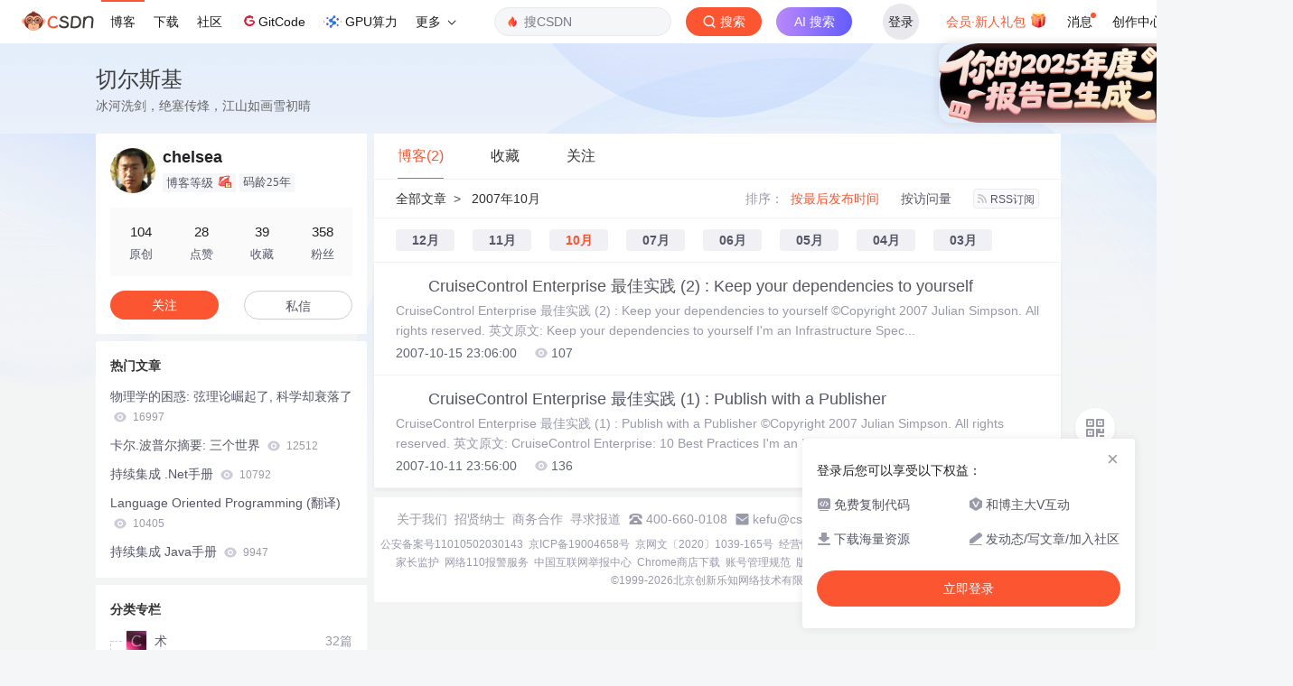

--- FILE ---
content_type: text/html;charset=utf-8
request_url: https://blog.csdn.net/chelsea/article/month/2007/10/1
body_size: 7518
content:

<!DOCTYPE html>
<html lang="zh-CN">

<head>
    <meta charset="utf-8">
    <link rel="canonical" href="https://blog.csdn.net/chelsea/article/month/2007/10/1"/>
    <meta http-equiv="content-type" content="text/html; charset=utf-8">
    <meta name="renderer" content="webkit"/>
    <meta name="force-rendering" content="webkit"/>
    <meta http-equiv="X-UA-Compatible" content="IE=edge,chrome=1"/>
    <meta name="viewport" content="width=device-width, initial-scale=1.0, minimum-scale=1.0, maximum-scale=1.0, user-scalable=no">
    <meta name="report" content='{"pid": "blog", "spm":"1001.2014"}'>
    <meta name="referrer" content="always">
    <meta http-equiv="Cache-Control" content="no-siteapp" /><link rel="alternate" media="handheld" href="#" />
    <meta name="shenma-site-verification" content="5a59773ab8077d4a62bf469ab966a63b_1497598848">
    <meta name="applicable-device" content="pc">
    <link  href="https://g.csdnimg.cn/static/logo/favicon32.ico"  rel="shortcut icon" type="image/x-icon" />
    <title>2007年10月_chelsea_CSDN博客</title>
    <meta name="description" content="">
        <link rel="stylesheet" type="text/css" href="https://csdnimg.cn/release/blogv2/dist/pc/css/list_enter-a82992e6b1.min.css">
        <link rel="stylesheet" type="text/css" href="https://csdnimg.cn/release/blogv2/dist/pc/themesSkin/skin3-template/skin3-template-762f7595fd.min.css">
    <script src="https://g.csdnimg.cn/lib/jquery/1.12.4/jquery.min.js" type="text/javascript"></script>
    <script src="https://g.csdnimg.cn/lib/jquery-migrate/1.4.1/jquery-migrate.js" type="text/javascript"></script>
    <script type="text/javascript">
        var isCorporate = false;
        var username =  "chelsea";
        var skinImg = "white";

        var blog_address = "https://blog.csdn.net/chelsea";
        var currentUserName = "";
        var isOwner = false;
        var loginUrl = "http://passport.csdn.net/account/login?from=https://blog.csdn.net/chelsea/article/month/2007/10/1";
        var blogUrl = "https://blog.csdn.net/";
        var starMapUrl = '';
        var inscodeHost = '';
        var paymentBalanceUrl = '';
        var appBlogDomain = '';
        var avatar = "https://profile-avatar.csdnimg.cn/875b793c4ed94dfda9e2e8871fcaaee3_chelsea.jpg!1";
        var isCJBlog = false;
        var isStarMap = false;
        var articleTitle = "切尔斯基";
        var articleDesc = "";
        var articleTitles = "2007年10月_chelsea_CSDN博客";
        var nickName = "chelsea";
        var articleDetailUrl = "";
        var vipUrlV = "https://mall.csdn.net/vip?vipSource=learningVip";
        if(window.location.host.split('.').length == 3) {
            blog_address = blogUrl + username;
        }
        var skinStatus = "White";
        var blogStaticHost = "https://csdnimg.cn/release/blogv2/"
        var payColumn = false
    </script>
        <meta name="toolbar" content='{"type":"0","fixModel":"1"}'>
    <script src="https://g.csdnimg.cn/??fixed-sidebar/1.1.7/fixed-sidebar.js" type="text/javascript"></script>
    <script src='//g.csdnimg.cn/common/csdn-report/report.js' type='text/javascript'></script>
    <link rel="stylesheet" type="text/css" href="https://csdnimg.cn/public/sandalstrap/1.4/css/sandalstrap.min.css">
    <style>
        .MathJax, .MathJax_Message, .MathJax_Preview{
            display: none
        }
    </style>
    <script src="https://dup.baidustatic.com/js/ds.js"></script>
    <script src="/cdn_cgi_bs_bot/static/crypto.min.js"></script>
    <script src="/cdn_cgi_bs_bot/static/bot-score-v1.js"></script>
    <script src="/cdn_cgi_bs_captcha/static/js/waf_captcha_embedded_bs.js"></script>
</head>
  <body class="nodata  " style="">
    <div id="toolbarBox" style="min-height: 48px;"></div>
    <script src="https://g.csdnimg.cn/common/csdn-toolbar/csdn-toolbar.js" type="text/javascript"></script>
    <script>
    (function(){
        var bp = document.createElement('script');
        var curProtocol = window.location.protocol.split(':')[0];
        if (curProtocol === 'https') {
            bp.src = 'https://zz.bdstatic.com/linksubmit/push.js';
        }
        else {
            bp.src = 'http://push.zhanzhang.baidu.com/push.js';
        }
        var s = document.getElementsByTagName("script")[0];
        s.parentNode.insertBefore(bp, s);
    })();
    </script>
<link rel="stylesheet" href="https://g.csdnimg.cn/lib/cropper/3.1.6/cropper.css">
<script src="https://g.csdnimg.cn/lib/cropper/3.1.6/cropper.js"></script>
<script type="text/javascript" crossorigin src="https://g.csdnimg.cn/common/csdn-login-box/csdn-login-box.js"></script>
<script>
	$("#msgToastText").hide()
</script>
<div class="skin-boxshadow"></div>
<div id="userSkin">
	<div class="user-skin-box">
		<p class="user-skin-title">
        <span>自定义博客皮肤<span class="vip-get">VIP专享<span></span>
        <span class="close-bt bt-back"><svg t="1567152543821" class="icon" viewBox="0 0 1024 1024" version="1.1" xmlns="http://www.w3.org/2000/svg" p-id="10924" xmlns:xlink="http://www.w3.org/1999/xlink" width="12" height="12"><defs><style type="text/css"></style></defs><path d="M512 438.378667L806.506667 143.893333a52.032 52.032 0 1 1 73.6 73.621334L585.621333 512l294.485334 294.485333a52.074667 52.074667 0 0 1-73.6 73.642667L512 585.621333 217.514667 880.128a52.053333 52.053333 0 1 1-73.621334-73.642667L438.378667 512 143.893333 217.514667a52.053333 52.053333 0 1 1 73.621334-73.621334L512 438.378667z" fill="" p-id="10925"></path></svg></span>
        </p>
		<div class="user-skin-item">
			<div class="user-skin-left"><span>*</span>博客头图：</div>
			<div class="user-skin-right">
				<input type="file" class="upload-skin-img" id="uploadHeaderimg" style="display:none" value="">
				<label for="uploadHeaderimg" class="upload-img">
					<div class="icon-box">
					<img class="upload-icon" src="https://csdnimg.cn/release/blogv2/dist/pc/img/upLoadImage.png" alt="">
					<img style="display:none" class="success-upload-icon" src="https://csdnimg.cn/release/blogv2/dist/pc/img/upLoadImageWhite.png" alt="">
					<p class="tip-massage">点击选择上传的图片</p>
					</div>
				</label>
                <p  class="user-skin-tip">格式为PNG、JPG，宽度*高度大于1920*100像素，不超过2MB，主视觉建议放在右侧，请参照线上博客头图</p>
			    <p  class="user-skin-color">请上传大于1920*100像素的图片！</p>
			</div>
		</div>
		<div class="user-skin-item">
            <div class="user-skin-left"><span></span>博客底图：</div>
			<div class="user-skin-right">
				<input type="file" class="upload-skin-img" id="uploadBgimg" style="display:none" value="">
				<label for="uploadBgimg" class="upload-img">
					<div class="icon-box">
					<img class="upload-icon" src="https://csdnimg.cn/release/blogv2/dist/pc/img/upLoadImage.png" alt="">
					<img style="display:none" class="success-upload-icon" src="https://csdnimg.cn/release/blogv2/dist/pc/img/upLoadImageWhite.png" alt="">					
					<p class="tip-massage">点击选择上传的图片</p>
					</div>
				</label>
                <p class="user-skin-tip">图片格式为PNG、JPG，不超过1MB，可上下左右平铺至整个背景</p>
			</div>
		</div>
		<div class="user-skin-item">
            <div class="user-skin-left"><span></span>栏目图：</div>
			<div class="user-skin-right">
				<input type="file" class="upload-skin-img" id="uploadColumnimg" style="display:none" value="">
				<label for="uploadColumnimg" class="upload-img">
					<div class="icon-box">
					<img class="upload-icon" src="https://csdnimg.cn/release/blogv2/dist/pc/img/upLoadImage.png" alt="">
					<img style="display:none" class="success-upload-icon" src="https://csdnimg.cn/release/blogv2/dist/pc/img/upLoadImageWhite.png" alt="">					
					<p class="tip-massage">点击选择上传的图片</p>
					</div>
				</label>
                <p class="user-skin-tip">图片格式为PNG、JPG，图片宽度*高度为300*38像素，不超过0.5MB</p>
			</div>
			
		</div>
		<div class="user-skin-item user-skin-item-input">
            <div class="user-skin-left"><span></span>主标题颜色：</div>
			<div class="user-skin-right">
				<input type="text" class="skin-input" id="topicColor" placeholder="#ffffff">
                <p class="user-skin-tip">RGB颜色，例如：#AFAFAF</p>
			</div>
			
		</div>
		<div class="user-skin-item user-skin-item-input">
            <div class="user-skin-left"><span></span>Hover：</div>
			<div class="user-skin-right">
				<input type="text" class="skin-input" id="topicHoverColor" placeholder="#ffffff">
                <p class="user-skin-tip">RGB颜色，例如：#AFAFAF</p>
			</div>
			
		</div>
		<div class="user-skin-item user-skin-item-input">
            <div class="user-skin-left"><span></span>副标题颜色：</div>
			<div class="user-skin-right">
				<input type="text" class="skin-input" id="subTopicColor" placeholder="#b8b8b8">
                <p class="user-skin-tip">RGB颜色，例如：#AFAFAF</p>
			</div>
			
		</div>
		<div class="user-skin-bt">
			<a href="javascript:;" class="user-skin-preview bt">预览</a>
			<a href="javascript:;" class="user-skin-cancel bt bt-back">取消</a>
			<a href="javascript:;" class="user-skin-refer bt">提交</a>
		</div>
	</div>
</div>
<div id="cropBox">
	<div class="crop-box">
		<p class="crop-box-title">
        	<span>自定义博客皮肤</span>
        	<span class="close-bt  bt-back"><svg t="1567152543821" class="icon" viewBox="0 0 1024 1024" version="1.1" xmlns="http://www.w3.org/2000/svg" p-id="10924" xmlns:xlink="http://www.w3.org/1999/xlink" width="12" height="12"><defs><style type="text/css"></style></defs><path d="M512 438.378667L806.506667 143.893333a52.032 52.032 0 1 1 73.6 73.621334L585.621333 512l294.485334 294.485333a52.074667 52.074667 0 0 1-73.6 73.642667L512 585.621333 217.514667 880.128a52.053333 52.053333 0 1 1-73.621334-73.642667L438.378667 512 143.893333 217.514667a52.053333 52.053333 0 1 1 73.621334-73.621334L512 438.378667z" fill="" p-id="10925"></path></svg></span>
        </p>
		<div class="crop-img-before">
			<img src="" alt="" id="cropImg">
		</div>
		<div class="crop-zoom">
			<a href="javascript:;" class="bt-reduce">-</a><a href="javascript:;" class="bt-add">+</a>
		</div>
		<div class="crop-img-after">
			<div  class="final-img"></div>
		</div>
		<div class="crop-bt">
			<a href="javascript:;" class="bt-prev bt-back">上一步</a><a href="javascript:;" class="bt-next">保存</a>
		</div>
	</div>
</div>
<header>
	<div class="container d-flex clearfix">
		<div class="header-content-box " style=" padding:0;">
		<div class="title-box">
			<h1 class="title-blog ">
				<a href="https://blog.csdn.net/chelsea" style="">切尔斯基</a>
			</h1>
			<p class="description " style="">冰河洗剑，绝塞传烽，江山如画雪初晴</p>
		</div>
		<div class="opt-box d-flex justify-content-end">
		</div>
		</div>
	</div>
</header>
<div class="container clearfix pt0" id="mainBox">
    <main class="content-mian-box"> 
    <div class="container-header">
        <ul class="container-header-ul" id="container-header-ul">
         <li class="active margin" id="container-header-blog" data-type="blog" data-num="2"><span  data-report-click='{"spm":"1001.2014.3001.5189"}'>博客(2)</span></li> 
            <li data-num="0" data-type="downloadfile" class="container-header-ul-li"></li>
            <li data-num="0" data-type="askquestion" class="container-header-ul-li"></li>
            <li data-num="" data-type="shou" data-report-click='{"spm":"1001.2014.3001.5232"}' data-flag="true" id="blogCollection" class="container-header-ul-li margin"><span>收藏</span></li>
            <li data-num="" data-type="guan" data-report-click='{"spm":"1001.2014.3001.5233"}' data-flag="true" id="blogFollow" class="container-header-ul-li margin"><span>关注</span></li>
        </ul>
    </div>
<div class="articleMeList-integration" id="articleMeList-blog" style="display:block;">
  <div class="filter-box d-flex align-items-center">
      <div class="breadcrumbs-box">
        <a href="https://blog.csdn.net/chelsea">全部文章</a><span class="ml8 mr8">></span>
        2007年10月
      </div>
      <dl class="filter-sort-box d-flex align-items-center">
        <dt>排序：</dt>
        <dd><a href="https://blog.csdn.net/chelsea/article/month/2007/10/1" data-report-query="" class="btn-filter-sort active" target="_self" data-report-click='{"spm":"1001.2014.3001.5237"}'>按最后发布时间</a></dd>
        <dd><a href="https://blog.csdn.net/chelsea/article/month/2007/10/1" data-report-query="orderby=ViewCount" class="btn-filter-sort " target="_self" data-report-click='{"spm":"1001.2014.3001.5238"}'>按访问量</a></dd>
        <dd><a class="btn btn-sm rss" href="https://blog.csdn.net/chelsea/rss/list" data-report-click='{"spm":"1001.2014.3001.5239"}'>
        <img class="rss-img" src="https://csdnimg.cn/release/blogv2/dist/pc/img/rss.png" alt="">RSS订阅</a>
        </dd>
    </dl>
  </div>
        <div class="place-onfile-box">
          <a class="place-onfile-item " href="https://blog.csdn.net/chelsea?type=blog&amp;year=2007&amp;month=12">12月</a>
          <a class="place-onfile-item " href="https://blog.csdn.net/chelsea?type=blog&amp;year=2007&amp;month=11">11月</a>
          <a class="place-onfile-item active" href="https://blog.csdn.net/chelsea?type=blog&amp;year=2007&amp;month=10">10月</a>
          <a class="place-onfile-item " href="https://blog.csdn.net/chelsea?type=blog&amp;year=2007&amp;month=07">07月</a>
          <a class="place-onfile-item " href="https://blog.csdn.net/chelsea?type=blog&amp;year=2007&amp;month=06">06月</a>
          <a class="place-onfile-item " href="https://blog.csdn.net/chelsea?type=blog&amp;year=2007&amp;month=05">05月</a>
          <a class="place-onfile-item " href="https://blog.csdn.net/chelsea?type=blog&amp;year=2007&amp;month=04">04月</a>
          <a class="place-onfile-item " href="https://blog.csdn.net/chelsea?type=blog&amp;year=2007&amp;month=03">03月</a>
        </div>
  <div class="article-list">
    <div class="article-item-box csdn-tracking-statistics" data-articleid="83190808">
      <h4 class="">
        <a href="https://blog.csdn.net/chelsea/article/details/83190808"  data-report-click='{"spm":"1001.2014.3001.5190"}' target="_blank">
          CruiseControl Enterprise 最佳实践 (2) : Keep your dependencies to yourself
        </a> 
      </h4>
      <p class="content">
        CruiseControl Enterprise 最佳实践 (2) : Keep your dependencies to yourself
©Copyright 2007 Julian Simpson. All rights reserved.   英文原文: Keep your dependencies to yourself 

  I'm an Infrastructure Spec...
      </p>
      <div class="info-box d-flex align-content-center">
        <p>
          <span class="date">2007-10-15 23:06:00</span>
          <span class="read-num"><img src="https://csdnimg.cn/release/blogv2/dist/pc/img/readCountWhite.png" alt="">107</span>
        </p>
      </div>
    </div>
    <div class="article-item-box csdn-tracking-statistics" data-articleid="83175648">
      <h4 class="">
        <a href="https://blog.csdn.net/chelsea/article/details/83175648"  data-report-click='{"spm":"1001.2014.3001.5190"}' target="_blank">
          CruiseControl Enterprise 最佳实践 (1) : Publish with a Publisher
        </a> 
      </h4>
      <p class="content">
        CruiseControl Enterprise 最佳实践 (1) : Publish with a Publisher
©Copyright 2007 Julian Simpson. All rights reserved. 英文原文:  CruiseControl Enterprise: 10 Best Practices

 I'm an Infrastructure Specialis...
      </p>
      <div class="info-box d-flex align-content-center">
        <p>
          <span class="date">2007-10-11 23:56:00</span>
          <span class="read-num"><img src="https://csdnimg.cn/release/blogv2/dist/pc/img/readCountWhite.png" alt="">136</span>
        </p>
      </div>
    </div>
  </div>
</div>
<div class="articleMeList-integration">
  <div class="no-data d-flex flex-column justify-content-center align-items-center">
      <p>
        <img class="monkey-blank" src="https://csdnimg.cn/release/blogv2/dist/pc/img/monkeyNewBlank.png">
      </p>
      <h6>空空如也</h6>
  </div>
</div>
<div class="articleMeList-integration">
  <div class="no-data d-flex flex-column justify-content-center align-items-center">
      <p>
        <img class="monkey-blank" src="https://csdnimg.cn/release/blogv2/dist/pc/img/monkeyNewBlank.png">
      </p>
      <h6>空空如也</h6>
  </div>
</div>

<div class="articleMeList-integration">
  <div class="collecItem-box">
    <p class="collecItem-type"><span class="active" data-type="collecAdd">TA创建的收藏夹  </span><span data-type="collecFan">TA关注的收藏夹</span></p>
    <div class="collecItem-box-add blog-box-type-list rolling-load-shou active" data-page="1" data-flag="true" data-type="collecAdd"></div>
    <div class="collecItem-box-add blog-box-type-list rolling-load-shou " data-page="1" data-flag="true" data-type="collecFan"></div>
  </div>
</div>
<div class="articleMeList-integration">
  <div class="blogFollow">
    <p class="blogFollow-type">
    <span class="active" data-type="FollowNum">TA关注的人 </span>
    </p>
    <div class="blogFollow-box rolling-load-guan blog-box-type-list active" data-page="1" data-flag="true" data-type="FollowNum"></div>
  </div>
</div>
<div class="blog-footer-bottom" style="margin-top:10px;"></div>
<script src="https://g.csdnimg.cn/common/csdn-footer/csdn-footer.js" data-isfootertrack="false" type="text/javascript"></script>
<script type="text/javascript">
    window.csdn.csdnFooter.options = {
        el: '.blog-footer-bottom',
        type: 2
    }
</script>    </main>
<aside class="blog_container_aside ">
<div id="asideProfile" class="aside-box active">
    <div class="profile-intro d-flex">
        <div class="avatar-box d-flex justify-content-center flex-column">
            <a href="https://blog.csdn.net/chelsea" target="_blank" data-report-click='{"mod":"popu_379","spm":"3001.4121","dest":"https://blog.csdn.net/chelsea","ab":"new"}'>
                <img src="https://profile-avatar.csdnimg.cn/875b793c4ed94dfda9e2e8871fcaaee3_chelsea.jpg!1" class="avatar_pic">
            </a>
        </div>
        <div class="user-info d-flex flex-column profile-intro-name-box">
            <div class="profile-intro-name-boxTop">
                <a href="https://blog.csdn.net/chelsea" target="_blank" class="" id="uid" title="chelsea" data-report-click='{"mod":"popu_379","spm":"3001.4122","dest":"https://blog.csdn.net/chelsea","ab":"new"}'>
                    <span class="name" username="chelsea">chelsea</span>
                </a>
            </div>
            <div class="profile-intro-name-boxFooter-new">
              <p class="profile-intro-name-leve">
                <span>
                  博客等级
                </span>
                  <img class="level" src="https://csdnimg.cn/identity/blog6.png">
              </p>
                <span class="profile-intro-name-years" title="已加入 CSDN 25年">码龄25年</span>
               
            </div>
        </div>
    </div>
    <div class="profile-intro-rank-information">
      <dl>
        <a href="https://blog.csdn.net/chelsea" data-report-click='{"mod":"1598321000_001","spm":"3001.4310"}' data-report-query="t=1">  
            <dd><span >104</span></dd>
            <dt>原创</dt>
        </a>
      </dl>
       <dl title="28">
        <dd>28</dd>
        <dt>点赞</dt>
      </dl>
       <dl title="39">
        <dd>39</dd>
        <dt>收藏</dt>
      </dl>
      <dl id="fanBox" title="358">
        <dd><span id="fan">358</span></dd>
        <dt>粉丝</dt>
      </dl>
    </div>
    <div class="profile-intro-name-boxOpration">
        <div class="opt-letter-watch-box"> 
            <a class="personal-watch bt-button" id="btnAttent" >关注</a>  
        </div>
        <div class="opt-letter-watch-box">
        <a rel="nofollow" class="bt-button personal-letter" href="https://im.csdn.net/chat/chelsea" target="_blank" rel="noopener">私信</a>
        </div>
    </div>
</div>



<div id="asideHotArticle" class="aside-box">
	<h3 class="aside-title">热门文章</h3>
	<div class="aside-content">
		<ul class="hotArticle-list">
			<li>
				<a href="https://blog.csdn.net/chelsea/article/details/7689417" target="_blank"  data-report-click='{"mod":"popu_541","spm":"3001.4139","dest":"https://blog.csdn.net/chelsea/article/details/7689417","ab":"new"}'>
				物理学的困惑: 弦理论崛起了, 科学却衰落了
					<img src="https://csdnimg.cn/release/blogv2/dist/pc/img/readCountWhite.png" alt="">
					<span class="read">16997</span>
                </a>
			</li>
			<li>
				<a href="https://blog.csdn.net/chelsea/article/details/4597025" target="_blank"  data-report-click='{"mod":"popu_541","spm":"3001.4139","dest":"https://blog.csdn.net/chelsea/article/details/4597025","ab":"new"}'>
				卡尔.波普尔摘要: 三个世界
					<img src="https://csdnimg.cn/release/blogv2/dist/pc/img/readCountWhite.png" alt="">
					<span class="read">12512</span>
                </a>
			</li>
			<li>
				<a href="https://blog.csdn.net/chelsea/article/details/132525" target="_blank"  data-report-click='{"mod":"popu_541","spm":"3001.4139","dest":"https://blog.csdn.net/chelsea/article/details/132525","ab":"new"}'>
				持续集成 .Net手册
					<img src="https://csdnimg.cn/release/blogv2/dist/pc/img/readCountWhite.png" alt="">
					<span class="read">10792</span>
                </a>
			</li>
			<li>
				<a href="https://blog.csdn.net/chelsea/article/details/290486" target="_blank"  data-report-click='{"mod":"popu_541","spm":"3001.4139","dest":"https://blog.csdn.net/chelsea/article/details/290486","ab":"new"}'>
				Language Oriented Programming (翻译)
					<img src="https://csdnimg.cn/release/blogv2/dist/pc/img/readCountWhite.png" alt="">
					<span class="read">10405</span>
                </a>
			</li>
			<li>
				<a href="https://blog.csdn.net/chelsea/article/details/190545" target="_blank"  data-report-click='{"mod":"popu_541","spm":"3001.4139","dest":"https://blog.csdn.net/chelsea/article/details/190545","ab":"new"}'>
				持续集成 Java手册
					<img src="https://csdnimg.cn/release/blogv2/dist/pc/img/readCountWhite.png" alt="">
					<span class="read">9947</span>
                </a>
			</li>
		</ul>
	</div>
</div>
<div id="asideCategory" class="aside-box aside-box-column ">
    <h3 class="aside-title">分类专栏</h3>
    <div class="aside-content" id="aside-content">
        <ul>
            <li>
                <a class="clearfix special-column-name"  href="https://blog.csdn.net/chelsea/category_8222971.html" data-report-click='{"mod":"popu_537","spm":"3001.4137","strategy":"pc付费专栏左侧入口","dest":"https://blog.csdn.net/chelsea/category_8222971.html","ab":"new"}'>
                    <div class="special-column-bar "></div>
                    <img src="https://i-blog.csdnimg.cn/columns/default/20201014180756780.png?x-oss-process=image/resize,m_fixed,h_64,w_64" alt="" onerror="this.src='https://i-blog.csdnimg.cn/columns/default/20201014180756922.png?x-oss-process=image/resize,m_fixed,h_64,w_64'">
                    <span class="title oneline">
                        术
                    </span>
                </a>
                <span class="special-column-num">32篇</span>
            </li>
            <li>
                <a class="clearfix special-column-name"  href="https://blog.csdn.net/chelsea/category_8223062.html" data-report-click='{"mod":"popu_537","spm":"3001.4137","strategy":"pc付费专栏左侧入口","dest":"https://blog.csdn.net/chelsea/category_8223062.html","ab":"new"}'>
                    <div class="special-column-bar "></div>
                    <img src="https://i-blog.csdnimg.cn/columns/default/20201014180756926.png?x-oss-process=image/resize,m_fixed,h_64,w_64" alt="" onerror="this.src='https://i-blog.csdnimg.cn/columns/default/20201014180756922.png?x-oss-process=image/resize,m_fixed,h_64,w_64'">
                    <span class="title oneline">
                        道
                    </span>
                </a>
                <span class="special-column-num">27篇</span>
            </li>
            <li>
                <a class="clearfix special-column-name"  href="https://blog.csdn.net/chelsea/category_8271780.html" data-report-click='{"mod":"popu_537","spm":"3001.4137","strategy":"pc付费专栏左侧入口","dest":"https://blog.csdn.net/chelsea/category_8271780.html","ab":"new"}'>
                    <div class="special-column-bar "></div>
                    <img src="https://i-blog.csdnimg.cn/columns/default/20201014180756923.png?x-oss-process=image/resize,m_fixed,h_64,w_64" alt="" onerror="this.src='https://i-blog.csdnimg.cn/columns/default/20201014180756922.png?x-oss-process=image/resize,m_fixed,h_64,w_64'">
                    <span class="title oneline">
                        士
                    </span>
                </a>
                <span class="special-column-num">11篇</span>
            </li>
        </ul>
    </div>
</div>
<div id="asideNewComments" class="aside-box">
    <h3 class="aside-title">最新评论</h3>
    <div class="aside-content">
        <ul class="newcomment-list">
            <li>
                <a class="title text-truncate" target="_blank" href="https://blog.csdn.net/chelsea/article/details/290486#comments_16165608" data-report-click='{"mod":"popu_542","spm":"3001.4231","dest":"https://blog.csdn.net/chelsea/article/details/290486#comments_16165608","ab":"new"}' data-report-view='{"mod":"popu_542","spm":"3001.4231","dest":"https://blog.csdn.net/chelsea/article/details/290486#comments_16165608","ab":"new"}'>Language Oriented Programming (翻译)</a>
                <p class="comment ellipsis">
                    <a href="https://blog.csdn.net/weixin_55299899" class="user-name" target="_blank">weixin_55299899: </a>
                    <span class="code-comments">racket&hellip;&hellip;</span>
                </p>
            </li>
            <li>
                <a class="title text-truncate" target="_blank" href="https://blog.csdn.net/chelsea/article/details/7689417#comments_14712153" data-report-click='{"mod":"popu_542","spm":"3001.4231","dest":"https://blog.csdn.net/chelsea/article/details/7689417#comments_14712153","ab":"new"}' data-report-view='{"mod":"popu_542","spm":"3001.4231","dest":"https://blog.csdn.net/chelsea/article/details/7689417#comments_14712153","ab":"new"}'>物理学的困惑: 弦理论崛起了, 科学却衰落了</a>
                <p class="comment ellipsis">
                    <a href="https://blog.csdn.net/ChelseaH" class="user-name" target="_blank">ChelseaH: </a>
                    <span class="code-comments">一下看到作者名把我吓了一跳，跟我微信一个名，本来这种冷门书就很少有人读，居然还遇到个跟我重名的作者哈哈哈。我就想到霍金的那句话，最令人感动的是遥远的相似性。</span>
                </p>
            </li>
            <li>
                <a class="title text-truncate" target="_blank" href="https://blog.csdn.net/chelsea/article/details/4323722#comments_11917114" data-report-click='{"mod":"popu_542","spm":"3001.4231","dest":"https://blog.csdn.net/chelsea/article/details/4323722#comments_11917114","ab":"new"}' data-report-view='{"mod":"popu_542","spm":"3001.4231","dest":"https://blog.csdn.net/chelsea/article/details/4323722#comments_11917114","ab":"new"}'>跨团队的持续集成: 几个基本矛盾</a>
                <p class="comment ellipsis">
                    <a href="https://blog.csdn.net/weixin_34568812" class="user-name" target="_blank">tobyglei: </a>
                    <span class="code-comments">[code=python]
&quot;&quot;&quot;
我们是国内的队团，针对这个问题做了一套解决方案。

这里有各种技术栈部署的样例: https://d.21yunbox.com/docs/#/

感兴可以来试一下, 一键部署(态静页，后端服务，云数据等等)

产品网站: https://www.21Yunbox.com
&quot;&quot;&quot;

[/code]</span>
                </p>
            </li>
            <li>
                <a class="title text-truncate" target="_blank" href="https://blog.csdn.net/chelsea/article/details/7689417#comments_6974657" data-report-click='{"mod":"popu_542","spm":"3001.4231","dest":"https://blog.csdn.net/chelsea/article/details/7689417#comments_6974657","ab":"new"}' data-report-view='{"mod":"popu_542","spm":"3001.4231","dest":"https://blog.csdn.net/chelsea/article/details/7689417#comments_6974657","ab":"new"}'>物理学的困惑: 弦理论崛起了, 科学却衰落了</a>
                <p class="comment ellipsis">
                    <a href="https://blog.csdn.net/beachsheep123" class="user-name" target="_blank">beachsheep123: </a>
                    <span class="code-comments">至于为什么弦论学家这么相信权威，原因是弦理论的不可证伪性，没有实验来对不同的观点进行筛选对错，他们只能去相信权威了。而权威对这个理论乐观，所以他们也对这个理论乐观，仿佛一个对称性的美就是弦理论正确的决定性证据了。</span>
                </p>
            </li>
            <li>
                <a class="title text-truncate" target="_blank" href="https://blog.csdn.net/chelsea/article/details/7689417#comments_6974647" data-report-click='{"mod":"popu_542","spm":"3001.4231","dest":"https://blog.csdn.net/chelsea/article/details/7689417#comments_6974647","ab":"new"}' data-report-view='{"mod":"popu_542","spm":"3001.4231","dest":"https://blog.csdn.net/chelsea/article/details/7689417#comments_6974647","ab":"new"}'>物理学的困惑: 弦理论崛起了, 科学却衰落了</a>
                <p class="comment ellipsis">
                    <a href="https://blog.csdn.net/beachsheep123" class="user-name" target="_blank">beachsheep123: </a>
                    <span class="code-comments">至于为什么弦论学家这么相信权威，原因是弦理论的不可证伪性，没有实验来对不同的观点进行筛选对错，他们只能去相信权威了。而权威对这个理论乐观，所以他们也对这个理论乐观，仿佛一个对称性的美就是弦理论正确的决定性证据了。</span>
                </p>
            </li>
        </ul>
    </div>
</div>
    <!-- 详情页显示目录 -->
</aside>
<script>
	$("a.flexible-btn").click(function(){
		$(this).parents('div.aside-box').removeClass('flexible-box');
		$(this).parents("p.text-center").remove();
	})
</script>
<script type="text/javascript"  src="https://g.csdnimg.cn/user-tooltip/2.7/user-tooltip.js"></script>
<script type="text/javascript"  src="https://g.csdnimg.cn/user-medal/2.0.0/user-medal.js"></script></div>
<div class="mask"></div>
<div class="promptBox clearfix">
    <div class="title clearfix bottom-dis-16">
        <span class="float-left">提示</span>
        <a class="float-right Boxclose">
            <svg class="icon" aria-hidden="true">
                <use xlink:href="#csdnc-times"></use>
            </svg>
        </a>
    </div>
    <div class="text">确定要删除当前文章？</div>
    <div class="pro-btn float-right">
        <a class="clickNo">取消</a>
        <a class="clickYes">删除</a>
    </div>
</div>
<script  type="text/javascript">
    var currentPage = 1;
    var baseUrl = 'https://blog.csdn.net/chelsea?type=blog&year=2007&month=10';
    var pageSize =40;
    var listTotal = 2;
    var pageQueryStr = '';
    function getAllUrl(page) {
        return baseUrl + "/" + page + pageQueryStr;
    }
</script>
<script src="https://csdnimg.cn/release/blogv2/dist/pc/js/common-50b21fafc8.min.js" type="text/javascript"></script>
<script src="https://csdnimg.cn/release/blogv2/dist/pc/js/list-45c5ee7c14.min.js" type="text/javascript"></script>
<script src="https://g.csdnimg.cn/side-toolbar/3.5/side-toolbar.js" type="text/javascript"></script>
<script type="text/javascript" crossorigin src="https://g.csdnimg.cn/common/csdn-login-box/csdn-login-box.js"></script></body>
</html>